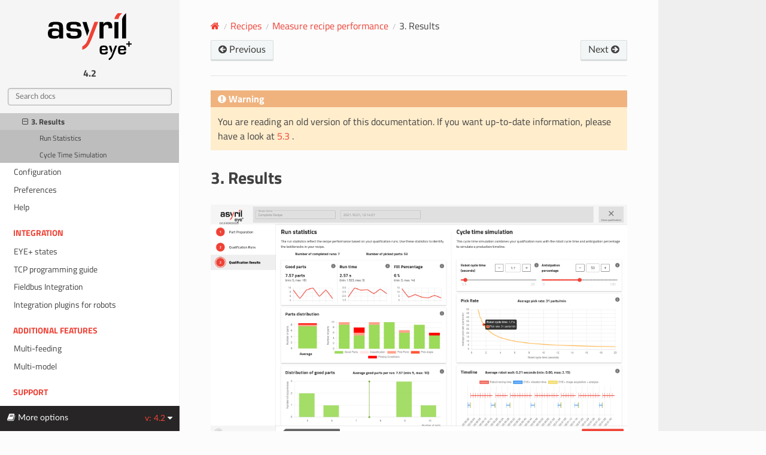

--- FILE ---
content_type: text/html
request_url: https://doc.eyeplus.asyril.com/en/4.2/eyeplus_studio/recipe/recipe_qualification_wizard/qualification_results.html
body_size: 6948
content:
<!DOCTYPE html>
<html class="writer-html5" lang="en" data-content_root="../../../">
<head>
  <meta charset="utf-8" /><meta name="viewport" content="width=device-width, initial-scale=1" />

  <meta name="viewport" content="width=device-width, initial-scale=1.0" />
  <title>3. Results &mdash; EYE+ 4.2.1 documentation</title>
      <link rel="stylesheet" type="text/css" href="../../../_static/pygments.css?v=b86133f3" />
      <link rel="stylesheet" type="text/css" href="../../../_static/css/theme.css?v=19f00094" />
      <link rel="stylesheet" type="text/css" href="../../../_static/css/asyril.css?v=5c552089" />
      <link rel="stylesheet" type="text/css" href="../../../_static/css/custom-roles.css?v=9510494f" />
      <link rel="stylesheet" type="text/css" href="../../../_static/css/custom-containers.css?v=0e231359" />

  
    <link rel="shortcut icon" href="../../../_static/favicon.ico"/>
  <!--[if lt IE 9]>
    <script src="../../../_static/js/html5shiv.min.js"></script>
  <![endif]-->
  
        <script src="../../../_static/jquery.js?v=5d32c60e"></script>
        <script src="../../../_static/_sphinx_javascript_frameworks_compat.js?v=2cd50e6c"></script>
        <script src="../../../_static/documentation_options.js?v=74d6e94f"></script>
        <script src="../../../_static/doctools.js?v=9a2dae69"></script>
        <script src="../../../_static/sphinx_highlight.js?v=dc90522c"></script>
        <script src="../../../_static/js/custom.js?v=9213e27e"></script>
    <script src="../../../_static/js/theme.js"></script>
    <link rel="index" title="Index" href="../../../genindex.html" />
    <link rel="search" title="Search" href="../../../search.html" />
    <link rel="next" title="Configuration" href="../../configuration.html" />
    <link rel="prev" title="2. Runs" href="qualification_runs.html" />
 
<script>
  var _gaq = _gaq || [];
  _gaq.push(['_setAccount', 'UA-32384615-4']);
  _gaq.push(['_trackPageview']);
</script>


</head>

<body class="wy-body-for-nav"> 
  <div class="wy-grid-for-nav">
    <nav data-toggle="wy-nav-shift" class="wy-nav-side">
      <div class="wy-side-scroll">
        <div class="wy-side-nav-search" >

          
          
          <a href="../../../index.html">
            
              <img src="../../../_static/asyril_logo.svg" class="logo" alt="Logo"/>
          </a>
              <div class="version">
                4.2
              </div>
<div role="search">
  <form id="rtd-search-form" class="wy-form" action="../../../search.html" method="get">
    <input type="text" name="q" placeholder="Search docs" aria-label="Search docs" />
    <input type="hidden" name="check_keywords" value="yes" />
    <input type="hidden" name="area" value="default" />
  </form>
</div>
        </div><div class="wy-menu wy-menu-vertical" data-spy="affix" role="navigation" aria-label="Navigation menu">
              <p class="caption" role="heading"><span class="caption-text">Before you start</span></p>
<ul>
<li class="toctree-l1"><a class="reference internal" href="../../../before_you_start/general_information.html">General information</a></li>
<li class="toctree-l1"><a class="reference internal" href="../../../before_you_start/safety_information.html">Safety information</a></li>
<li class="toctree-l1"><a class="reference internal" href="../../../before_you_start/intervention_groups.html">Intervention groups</a></li>
</ul>
<p class="caption" role="heading"><span class="caption-text">Quickstart</span></p>
<ul>
<li class="toctree-l1"><a class="reference internal" href="../../../quickstart/what_in_the_box.html">What is in the box?</a></li>
<li class="toctree-l1"><a class="reference internal" href="../../../quickstart/first_startup.html">First startup</a></li>
<li class="toctree-l1"><a class="reference internal" href="../../../quickstart/camera_configuration.html">Camera configuration</a></li>
<li class="toctree-l1"><a class="reference internal" href="../../../quickstart/create_recipe.html">Create your first recipe</a></li>
<li class="toctree-l1"><a class="reference internal" href="../../../quickstart/hand_eye_calibration.html">Hand-eye calibration</a></li>
<li class="toctree-l1"><a class="reference internal" href="../../../quickstart/your_first_part.html">Pick your first parts</a></li>
</ul>
<p class="caption" role="heading"><span class="caption-text">Hardware</span></p>
<ul>
<li class="toctree-l1"><a class="reference internal" href="../../../Hardware/mechanical_interfaces.html">Mechanical interfaces</a></li>
<li class="toctree-l1"><a class="reference internal" href="../../../Hardware/electrical_interfaces.html">Electrical interfaces</a></li>
</ul>
<p class="caption" role="heading"><span class="caption-text">EYE+ studio</span></p>
<ul class="current">
<li class="toctree-l1"><a class="reference internal" href="../../what_is_studio.html">What is EYE+ Studio?</a></li>
<li class="toctree-l1"><a class="reference internal" href="../../home.html">Home</a></li>
<li class="toctree-l1 current"><a class="reference internal" href="../../recipes.html">Recipes</a><ul class="current">
<li class="toctree-l2"><a class="reference internal" href="../recipe_list.html">Recipes list</a></li>
<li class="toctree-l2"><a class="reference internal" href="../import_recipe.html">Import recipe</a></li>
<li class="toctree-l2"><a class="reference internal" href="../create_new_recipe.html">Create new recipes</a></li>
<li class="toctree-l2 current"><a class="reference internal" href="../run_qualification.html">Measure recipe performance</a><ul class="current">
<li class="toctree-l3"><a class="reference internal" href="part_preparation.html">1. Part Preparation</a></li>
<li class="toctree-l3"><a class="reference internal" href="qualification_runs.html">2. Runs</a></li>
<li class="toctree-l3 current"><a class="current reference internal" href="#">3. Results</a><ul>
<li class="toctree-l4"><a class="reference internal" href="#run-statistics">Run Statistics</a></li>
<li class="toctree-l4"><a class="reference internal" href="#cycle-time-simulation">Cycle Time Simulation</a></li>
</ul>
</li>
</ul>
</li>
</ul>
</li>
<li class="toctree-l1"><a class="reference internal" href="../../configuration.html">Configuration</a></li>
<li class="toctree-l1"><a class="reference internal" href="../../preferences.html">Preferences</a></li>
<li class="toctree-l1"><a class="reference internal" href="../../help.html">Help</a></li>
</ul>
<p class="caption" role="heading"><span class="caption-text">Integration</span></p>
<ul>
<li class="toctree-l1"><a class="reference internal" href="../../../integration/eyeplus_states.html">EYE+ states</a></li>
<li class="toctree-l1"><a class="reference internal" href="../../../integration/tcp_programming_guide.html">TCP programming guide</a></li>
<li class="toctree-l1"><a class="reference internal" href="../../../integration/fieldbus.html">Fieldbus Integration</a></li>
<li class="toctree-l1"><a class="reference internal" href="../../../integration/plugin.html">Integration plugins for robots</a></li>
</ul>
<p class="caption" role="heading"><span class="caption-text">Additional features</span></p>
<ul>
<li class="toctree-l1"><a class="reference internal" href="../../../additional/multifeeding/multifeeding.html">Multi-feeding</a></li>
<li class="toctree-l1"><a class="reference internal" href="../../../additional/multimodel/multimodel.html">Multi-model</a></li>
</ul>
<p class="caption" role="heading"><span class="caption-text">Support</span></p>
<ul>
<li class="toctree-l1"><a class="reference internal" href="../../../support/glossary.html">Glossary</a></li>
<li class="toctree-l1"><a class="reference internal" href="../../../support/knowledge_database.html">Knowledge database</a></li>
<li class="toctree-l1"><a class="reference internal" href="../../../support/troubleshooting_guide.html">Troubleshooting guide</a></li>
<li class="toctree-l1"><a class="reference internal" href="../../../support/maintenance_repair.html">Maintenance and repair</a></li>
<li class="toctree-l1"><a class="reference internal" href="../../../support/locator.html">EYE+ Locator</a></li>
<li class="toctree-l1"><a class="reference internal" href="../../../support/warranty.html">Warranty</a></li>
<li class="toctree-l1"><a class="reference internal" href="../../../support/contact.html">Contact</a></li>
</ul>
<p class="caption" role="heading"><span class="caption-text">Appendices</span></p>
<ul>
<li class="toctree-l1"><a class="reference internal" href="../../../appendices/release_notes.html">Release Notes</a></li>
<li class="toctree-l1"><a class="reference internal" href="../../../appendices/downloads.html">Downloads</a></li>
<li class="toctree-l1"><a class="reference internal" href="../../../licenses/licenses.html">Licenses</a></li>
<li class="toctree-l1"><a class="reference internal" href="../../../appendices/CE_certification.html">Declarations of incorporation</a></li>
<li class="toctree-l1"><a class="reference internal" href="../../../appendices/UKCA_certification.html">UKCA certification</a></li>
<li class="toctree-l1"><a class="reference internal" href="../../../appendices/RoHS.html">RoHS/REACH compliance</a></li>
</ul>

        </div>
      </div>
    </nav>

    <section data-toggle="wy-nav-shift" class="wy-nav-content-wrap"><nav class="wy-nav-top" aria-label="Mobile navigation menu" >
          <i data-toggle="wy-nav-top" class="fa fa-bars"></i>
          <a href="../../../index.html">EYE+</a>
      </nav>

      <div class="wy-nav-content">
        <div class="rst-content style-external-links">
          <div role="navigation" aria-label="Page navigation">
  <ul class="wy-breadcrumbs">
      <li><a href="../../../index.html" class="icon icon-home" aria-label="Home"></a></li>
          <li class="breadcrumb-item"><a href="../../recipes.html">Recipes</a></li>
          <li class="breadcrumb-item"><a href="../run_qualification.html">Measure recipe performance</a></li>
      <li class="breadcrumb-item active">3. Results</li>
      <li class="wy-breadcrumbs-aside">
      </li>
  </ul><div class="rst-breadcrumbs-buttons" role="navigation" aria-label="Sequential page navigation">
        <a href="qualification_runs.html" class="btn btn-neutral float-left" title="2. Runs" accesskey="p"><span class="fa fa-arrow-circle-left" aria-hidden="true"></span> Previous</a>
        <a href="../../configuration.html" class="btn btn-neutral float-right" title="Configuration" accesskey="n">Next <span class="fa fa-arrow-circle-right" aria-hidden="true"></span></a>
  </div>
  <hr/>
</div>
          <div role="main" class="document" itemscope="itemscope" itemtype="http://schema.org/Article">
           <div itemprop="articleBody">
             

<div class="admonition warning">
  <p class="admonition-title">Warning</p>
  
  You are reading an old version of this documentation.
  If you want up-to-date information, please have a look at <a href="../../../../5.3/eyeplus_studio/recipe/recipe_qualification_wizard/qualification_results.html">
    5.3 </a>.
  
  </p>
</div>


  <blockquote>
<div></div></blockquote>
<section id="results">
<span id="qualification-qualification-results"></span><h1>3. Results<a class="headerlink" href="#results" title="Link to this heading"></a></h1>
<figure class="align-center" id="id1">
<span id="recipe-qualification-results"></span><img alt="../../../_images/qualification_overview.png" src="../../../_images/qualification_overview.png" />
<figcaption>
<p><span class="caption-number">Fig. 136 </span><span class="caption-text">Qualification Results</span><a class="headerlink" href="#id1" title="Link to this image"></a></p>
</figcaption>
</figure>
<p>This page uses all the collected information and displays it as a summary of all the runs that you performed in the
previous step. Then, it allows you to adjust some parameters to simulate a production timeline.</p>
<div class="admonition note">
<p class="admonition-title">Note</p>
<p>The very first image acquisition as well as the the first vibration aren’t taken into account in the
calculation.</p>
</div>
<section id="run-statistics">
<h2>Run Statistics<a class="headerlink" href="#run-statistics" title="Link to this heading"></a></h2>
<p>The run statistics are a reflection of the recipe performance based on the qualification runs.</p>
<div class="admonition tip">
<p class="admonition-title">Tip</p>
<p>These statistics are really useful to identify the bottlenecks in the recipe.</p>
</div>
<div class="admonition tip">
<p class="admonition-title">Tip</p>
<p>You can add more runs by going back to the previous step (all previous data is kept).</p>
</div>
<section id="good-parts">
<h3>Good parts<a class="headerlink" href="#good-parts" title="Link to this heading"></a></h3>
<figure class="align-center" id="id2">
<img alt="../../../_images/qualification_results_good_parts.png" src="../../../_images/qualification_results_good_parts.png" />
<figcaption>
<p><span class="caption-number">Fig. 137 </span><span class="caption-text">Run Statistics - Number of good parts</span><a class="headerlink" href="#id2" title="Link to this image"></a></p>
</figcaption>
</figure>
<p>The chart displays the evolution of the number of good parts detected over all qualification runs.</p>
<p>The average value of this metric over all qualification runs is displayed below, as well as its minimum and maximum
value (in brackets).</p>
<div class="admonition tip">
<p class="admonition-title">Tip</p>
<p>When no good parts are found, an additional vibration sequence is required. This has a critical impact on the
robot waiting time.</p>
</div>
</section>
<section id="run-time">
<h3>Run Time<a class="headerlink" href="#run-time" title="Link to this heading"></a></h3>
<figure class="align-center" id="id3">
<img alt="../../../_images/qualification_results_run_time.png" src="../../../_images/qualification_results_run_time.png" />
<figcaption>
<p><span class="caption-number">Fig. 138 </span><span class="caption-text">Run Statistics - Run time</span><a class="headerlink" href="#id3" title="Link to this image"></a></p>
</figcaption>
</figure>
<p>The chart displays the evolution of the time the system took to complete a run (vibration and complete image analysis).</p>
<p>The average value of this metric over all qualification runs is displayed below, as well as its minimum and maximum
value (in brackets).</p>
</section>
<section id="fill-percentage">
<h3>Fill percentage<a class="headerlink" href="#fill-percentage" title="Link to this heading"></a></h3>
<figure class="align-center" id="id4">
<img alt="../../../_images/qualification_results_fill_percentage.png" src="../../../_images/qualification_results_fill_percentage.png" />
<figcaption>
<p><span class="caption-number">Fig. 139 </span><span class="caption-text">Run Statistics - Fill percentage</span><a class="headerlink" href="#id4" title="Link to this image"></a></p>
</figcaption>
</figure>
<p>The chart displays the evolution of the fill percentage measured by the image analysis over all qualification runs.</p>
<p>The average value of this metric over all qualification runs is displayed below, as well as its minimum and maximum
value (in brackets).</p>
</section>
<section id="part-distribution">
<h3>Part distribution<a class="headerlink" href="#part-distribution" title="Link to this heading"></a></h3>
<figure class="align-center" id="id5">
<img alt="../../../_images/qualification_results_part_distribution.png" src="../../../_images/qualification_results_part_distribution.png" />
<figcaption>
<p><span class="caption-number">Fig. 140 </span><span class="caption-text">Run Statistics - Part distribution</span><a class="headerlink" href="#id5" title="Link to this image"></a></p>
</figcaption>
</figure>
<p>The chart on the right side displays the distribution of the parts between accepted and rejected for each qualification
run.</p>
<p>The chart on the left side displays the average distribution over all qualification runs.</p>
<div class="admonition tip">
<p class="admonition-title">Tip</p>
<p>Use these charts to identify what step of the recipe could be improved.</p>
</div>
</section>
<section id="distribution-of-good-parts">
<h3>Distribution of good parts<a class="headerlink" href="#distribution-of-good-parts" title="Link to this heading"></a></h3>
<figure class="align-center" id="id6">
<img alt="../../../_images/qualification_results_distribution_of_good_parts.png" src="../../../_images/qualification_results_distribution_of_good_parts.png" />
<figcaption>
<p><span class="caption-number">Fig. 141 </span><span class="caption-text">Run Statistics - Distribution of good parts.</span><a class="headerlink" href="#id6" title="Link to this image"></a></p>
</figcaption>
</figure>
<p>This chart displays the distribution of the number of good parts measured during the qualification runs.</p>
</section>
<section id="distribution-of-time-to-first-part">
<h3>Distribution of time to first part<a class="headerlink" href="#distribution-of-time-to-first-part" title="Link to this heading"></a></h3>
<figure class="align-center" id="id7">
<img alt="../../../_images/qualification_results_distribution_time_first_part.png" src="../../../_images/qualification_results_distribution_time_first_part.png" />
<figcaption>
<p><span class="caption-number">Fig. 142 </span><span class="caption-text">Run Statistics - Distribution of time to first part.</span><a class="headerlink" href="#id7" title="Link to this image"></a></p>
</figcaption>
</figure>
<p>This chart displays the distribution of time to first part during the qualification runs.</p>
<div class="admonition note">
<p class="admonition-title">Note</p>
<p>If the vibration sequence is longer than the robot cycle time, the robot will be waiting between each
vibration sequence. The average number of good parts per run gives an indication about how frequently this waiting
will occur.</p>
</div>
<div class="admonition tip">
<p class="admonition-title">Tip</p>
<p>When no good parts are found, an additional vibration sequence is required. This has a critical impact on the
robot waiting time.</p>
</div>
<div class="admonition tip">
<p class="admonition-title">Tip</p>
<p>To improve this time, consider reducing the number of bad parts reaching the candidate selection step and
masking all unnecessary features on the pick-point and pick-angle teaching steps.</p>
</div>
</section>
</section>
<section id="cycle-time-simulation">
<h2>Cycle Time Simulation<a class="headerlink" href="#cycle-time-simulation" title="Link to this heading"></a></h2>
<p>This section combines the qualification runs with the theoretical robot cycle time and anticipation percentage to
simulate a production timeline.</p>
<p>Use it to assess what impact would the vibration sequence and image analysis have on your production timing.</p>
<section id="robot-cycle-time">
<h3>Robot cycle time<a class="headerlink" href="#robot-cycle-time" title="Link to this heading"></a></h3>
<p>In order to compute the simulation, the robot cycle time must be entered. This value can be changed to monitor the
impact on the pick rate and the robot wait.</p>
<figure class="align-center" id="id8">
<img alt="../../../_images/qualification_results_robot_cycle_time.png" src="../../../_images/qualification_results_robot_cycle_time.png" />
<figcaption>
<p><span class="caption-number">Fig. 143 </span><span class="caption-text">Illustration of the robot pick and place cycle</span><a class="headerlink" href="#id8" title="Link to this image"></a></p>
</figcaption>
</figure>
</section>
<section id="anticipation-percentage">
<h3>Anticipation Percentage<a class="headerlink" href="#anticipation-percentage" title="Link to this heading"></a></h3>
<p>Also linked to the robot is the anticipation percentage. It represents the share of the cycle time as a percentage
where EYE+ is allowed to vibrate/take a picture to improve performance by working while the robot is still moving. As
the name suggests, this percentage refers to the last X % of the cycle time, where X is the anticipation percentage.
For example, if you set this value to 20% with a cycle time of 1000ms, EYE+ will be able to vibrate/take a picture
after 800ms (the last 20%).</p>
<figure class="align-center" id="id9">
<span id="recipe-qualification-anticipation-percentage-0"></span><img alt="../../../_images/timeline_0_anticipation.png" src="../../../_images/timeline_0_anticipation.png" />
<figcaption>
<p><span class="caption-number">Fig. 144 </span><span class="caption-text">Timeline with 0% anticipation</span><a class="headerlink" href="#id9" title="Link to this image"></a></p>
</figcaption>
</figure>
<figure class="align-center" id="id10">
<span id="recipe-qualification-anticipation-percentage-65"></span><img alt="../../../_images/timeline_65_anticipation.png" src="../../../_images/timeline_65_anticipation.png" />
<figcaption>
<p><span class="caption-number">Fig. 145 </span><span class="caption-text">Timeline with 65% anticipation</span><a class="headerlink" href="#id10" title="Link to this image"></a></p>
</figcaption>
</figure>
<p>In the figure above, as an anticipation percentage of 65% was chosen, the red arrow is exactly 65% of the blue one
(1300ms vs 2000ms).</p>
<div class="admonition note">
<p class="admonition-title">Note</p>
<p>Changing this percentage after performing a single run produces no differences to the data as there won’t be a
next vibration to anticipate.</p>
</div>
</section>
<section id="pick-rate">
<span id="qualification-results-pick-rate"></span><h3>Pick Rate<a class="headerlink" href="#pick-rate" title="Link to this heading"></a></h3>
<figure class="align-center" id="id11">
<img alt="../../../_images/qualification_results_pick_rate.png" src="../../../_images/qualification_results_pick_rate.png" />
<figcaption>
<p><span class="caption-number">Fig. 146 </span><span class="caption-text">Cycle time simulation - Pick Rate</span><a class="headerlink" href="#id11" title="Link to this image"></a></p>
</figcaption>
</figure>
<p>The pick rate is calculated using the data from the qualification runs and will vary when changing the anticipation
percentage.</p>
<p>You can determine from this graph the robot cycle time you will need to reach the desired pick rate.</p>
</section>
<section id="timeline">
<h3>Timeline<a class="headerlink" href="#timeline" title="Link to this heading"></a></h3>
<figure class="align-center" id="id12">
<img alt="../../../_images/qualification_results_timeline.png" src="../../../_images/qualification_results_timeline.png" />
<figcaption>
<p><span class="caption-number">Fig. 147 </span><span class="caption-text">Cycle time simulation - Timeline</span><a class="headerlink" href="#id12" title="Link to this image"></a></p>
</figcaption>
</figure>
<p>The timeline contains two different tracks, the top one is about the robot while the bottom one is about EYE+.
The robot track shows when the robot gets a response to a <a class="reference internal" href="../../../integration/tcp_programming_guide/commands/production/get_part.html#get-part"><span class="std std-ref">get_part</span></a> command with a vertical bar. Each bar on the
same continuous line is separated by the value of the robot cycle time, which you can set using the dedicated field.</p>
<p>The EYE+ track shows when the connected Asycube ran a vibration sequence, its duration as well as all vision events,
including when an image was captured or when the coordinates of a good part were ready to be transmitted to the robot
using the <a class="reference internal" href="../../../integration/tcp_programming_guide/commands/production/get_part.html#get-part"><span class="std std-ref">get_part</span></a> command.</p>
<div class="admonition tip">
<p class="admonition-title">Tip</p>
<p>You may zoom/pan on the timeline to focus on specific points in time using your mouse.</p>
</div>
</section>
</section>
</section>



           </div>
          </div>
          <footer><div class="rst-footer-buttons" role="navigation" aria-label="Footer">
        <a href="qualification_runs.html" class="btn btn-neutral float-left" title="2. Runs" accesskey="p" rel="prev"><span class="fa fa-arrow-circle-left" aria-hidden="true"></span> Previous</a>
        <a href="../../configuration.html" class="btn btn-neutral float-right" title="Configuration" accesskey="n" rel="next">Next <span class="fa fa-arrow-circle-right" aria-hidden="true"></span></a>
    </div>

  <hr/>

  <div role="contentinfo">
    <p>&#169; Copyright 2025, Asyril.</p>
  </div>

   

</footer>
        </div>
      </div>
    </section>
  </div>
  
<div class="rst-versions" data-toggle="rst-versions" role="note" aria-label="versions">
    <span class="rst-current-version" data-toggle="rst-current-version">
        <span class="fa fa-book">More options</span>
        v: 4.2
        
        
        <span class="fa fa-caret-down"></span>
    </span>
    <div class="rst-other-versions">
        
        <dl>
            <dt>Languages</dt>
            
            <dd><a class="rst-lang" id="en">en</a></dd>
            
            <dd><a class="rst-lang" id="fr">fr</a></dd>
            
            <dd><a class="rst-lang" id="ja">ja</a></dd>
            
            <dd><a class="rst-lang" id="de">de</a></dd>
            
        </dl>
        
        <dl>
            <dt>Versions</dt>
            
            <dd><a href="../../../../1.1/index.html">
                    1.1
                    
                </a></dd>
            <dd><a href="../../../../1.2/index.html">
                    1.2
                    
                </a></dd>
            <dd><a href="../../../../1.3/index.html">
                    1.3
                    
                </a></dd>
            <dd><a href="../../../../2.0/eyeplus_studio/recipe/recipe_qualification_wizard/qualification_results.html">
                    2.0
                    
                </a></dd>
            <dd><a href="../../../../2.1/eyeplus_studio/recipe/recipe_qualification_wizard/qualification_results.html">
                    2.1
                    
                </a></dd>
            <dd><a href="../../../../3.0/eyeplus_studio/recipe/recipe_qualification_wizard/qualification_results.html">
                    3.0
                    
                </a></dd>
            <dd><a href="../../../../3.1/eyeplus_studio/recipe/recipe_qualification_wizard/qualification_results.html">
                    3.1
                    
                </a></dd>
            <dd><a href="../../../../3.2/eyeplus_studio/recipe/recipe_qualification_wizard/qualification_results.html">
                    3.2
                    
                </a></dd>
            <dd><a href="../../../../3.3/eyeplus_studio/recipe/recipe_qualification_wizard/qualification_results.html">
                    3.3
                    
                </a></dd>
            <dd><a href="../../../../4.0/eyeplus_studio/recipe/recipe_qualification_wizard/qualification_results.html">
                    4.0
                    
                </a></dd>
            <dd><a href="../../../../4.1/eyeplus_studio/recipe/recipe_qualification_wizard/qualification_results.html">
                    4.1
                    
                </a></dd>
            <dd><a href="qualification_results.html">
                    4.2
                    
                </a></dd>
            <dd><a href="../../../../4.3/eyeplus_studio/recipe/recipe_qualification_wizard/qualification_results.html">
                    4.3
                    
                </a></dd>
            <dd><a href="../../../../5.0/eyeplus_studio/recipe/recipe_qualification_wizard/qualification_results.html">
                    5.0
                    
                </a></dd>
            <dd><a href="../../../../5.1/eyeplus_studio/recipe/recipe_qualification_wizard/qualification_results.html">
                    5.1
                    
                </a></dd>
            <dd><a href="../../../../5.2/eyeplus_studio/recipe/recipe_qualification_wizard/qualification_results.html">
                    5.2
                    
                </a></dd>
            <dd><a href="../../../../5.3/eyeplus_studio/recipe/recipe_qualification_wizard/qualification_results.html">
                    5.3
                    
                </a></dd>
        </dl>
        <dl>
        <dt>Downloads</dt>
        
          <dd><a href="https://asyrilsa.sharepoint.com/:f:/s/Products/EnQTuli7eiZFrEMsUpfTaJgBZS9pCOPhsZ8fsZ2TZJzI5Q?e=U057XE">HTML</a></dd>
        
      </dl>
    </div>
</div><script>
      jQuery(function () {
          SphinxRtdTheme.Navigation.enable(true);
      });
  </script>
 
<script>
  (function () {
    var ga = document.createElement('script');
    ga.src = ('https:' == document.location.protocol ?
      'https://ssl' : 'http://www') + '.google-analytics.com/ga.js';
    ga.setAttribute('async', 'true');
    document.documentElement.firstChild.appendChild(ga);
  })();
</script>



</body>
</html>

--- FILE ---
content_type: application/javascript
request_url: https://doc.eyeplus.asyril.com/en/4.2/_static/js/custom.js?v=9213e27e
body_size: 1160
content:
$(document).ready(function () {

  // Open external links in another window
  $('a[href^="http://"], a[href^="https://"]')
    .not("a[class*=internal]")
    .attr("target", "_blank");

  // Create href lang from id
  const langs = document.querySelectorAll('.rst-lang');
  langs.forEach(lang => {
    // Replace lang in current location by other lang
    lang.href = window.location.toString().replace(/\/\w{2}\//i,'/' + lang.id + '/')
  });

  // If no multiversion, use whole height for menu
  if($('.rst-versions').length === 0){
    $('.wy-menu.wy-menu-vertical')[0].style['height'] = "calc(100vh - " + $('.wy-side-nav-search')[0].clientHeight + "px)"
  }
  // Else adapt to the available height
  else {
    $('.wy-menu.wy-menu-vertical')[0].style['height'] = "calc(100vh - " + ($('.wy-side-nav-search')[0].clientHeight + $('.rst-current-version')[0].clientHeight + 10 ) + "px)"
  }

  // Remove the last digit from the version in title
  let version = document.title.match(/\d+\.\d+\.\d+/)[0].split('.');
  if(version && version.length){
    document.title = document.title.replace(/\d+\.\d+\.\d+/, version[0] + '.' + version[1]);
  }
});